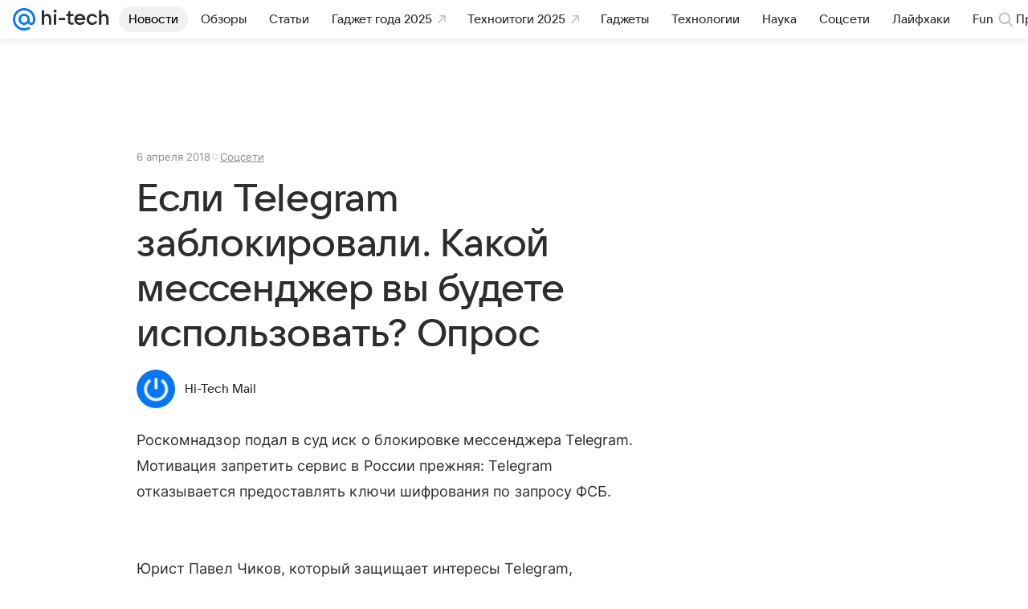

--- FILE ---
content_type: text/plain; charset=utf-8
request_url: https://media-stat.mail.ru/metrics/1.0/
body_size: 658
content:
eyJhbGciOiJkaXIiLCJjdHkiOiJKV1QiLCJlbmMiOiJBMjU2R0NNIiwidHlwIjoiSldUIn0..tAazx79fDWikltj5.[base64].pIrsZhJfjrF_4BA9ReMbDw